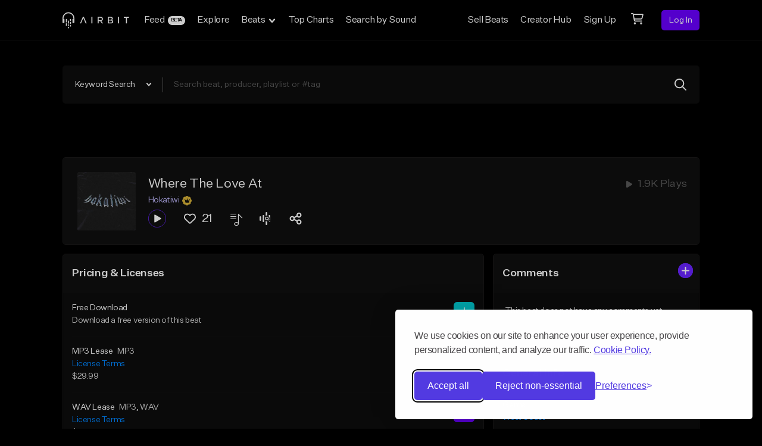

--- FILE ---
content_type: text/html; charset=utf-8
request_url: https://www.google.com/recaptcha/api2/anchor?ar=1&k=6Ld7mUAsAAAAAN-oUDYos-zrxsp3MObsLaXlTeWE&co=aHR0cHM6Ly9haXJiaXQuY29tOjQ0Mw..&hl=en&v=N67nZn4AqZkNcbeMu4prBgzg&size=invisible&anchor-ms=20000&execute-ms=30000&cb=m6lmfyve4qwd
body_size: 48573
content:
<!DOCTYPE HTML><html dir="ltr" lang="en"><head><meta http-equiv="Content-Type" content="text/html; charset=UTF-8">
<meta http-equiv="X-UA-Compatible" content="IE=edge">
<title>reCAPTCHA</title>
<style type="text/css">
/* cyrillic-ext */
@font-face {
  font-family: 'Roboto';
  font-style: normal;
  font-weight: 400;
  font-stretch: 100%;
  src: url(//fonts.gstatic.com/s/roboto/v48/KFO7CnqEu92Fr1ME7kSn66aGLdTylUAMa3GUBHMdazTgWw.woff2) format('woff2');
  unicode-range: U+0460-052F, U+1C80-1C8A, U+20B4, U+2DE0-2DFF, U+A640-A69F, U+FE2E-FE2F;
}
/* cyrillic */
@font-face {
  font-family: 'Roboto';
  font-style: normal;
  font-weight: 400;
  font-stretch: 100%;
  src: url(//fonts.gstatic.com/s/roboto/v48/KFO7CnqEu92Fr1ME7kSn66aGLdTylUAMa3iUBHMdazTgWw.woff2) format('woff2');
  unicode-range: U+0301, U+0400-045F, U+0490-0491, U+04B0-04B1, U+2116;
}
/* greek-ext */
@font-face {
  font-family: 'Roboto';
  font-style: normal;
  font-weight: 400;
  font-stretch: 100%;
  src: url(//fonts.gstatic.com/s/roboto/v48/KFO7CnqEu92Fr1ME7kSn66aGLdTylUAMa3CUBHMdazTgWw.woff2) format('woff2');
  unicode-range: U+1F00-1FFF;
}
/* greek */
@font-face {
  font-family: 'Roboto';
  font-style: normal;
  font-weight: 400;
  font-stretch: 100%;
  src: url(//fonts.gstatic.com/s/roboto/v48/KFO7CnqEu92Fr1ME7kSn66aGLdTylUAMa3-UBHMdazTgWw.woff2) format('woff2');
  unicode-range: U+0370-0377, U+037A-037F, U+0384-038A, U+038C, U+038E-03A1, U+03A3-03FF;
}
/* math */
@font-face {
  font-family: 'Roboto';
  font-style: normal;
  font-weight: 400;
  font-stretch: 100%;
  src: url(//fonts.gstatic.com/s/roboto/v48/KFO7CnqEu92Fr1ME7kSn66aGLdTylUAMawCUBHMdazTgWw.woff2) format('woff2');
  unicode-range: U+0302-0303, U+0305, U+0307-0308, U+0310, U+0312, U+0315, U+031A, U+0326-0327, U+032C, U+032F-0330, U+0332-0333, U+0338, U+033A, U+0346, U+034D, U+0391-03A1, U+03A3-03A9, U+03B1-03C9, U+03D1, U+03D5-03D6, U+03F0-03F1, U+03F4-03F5, U+2016-2017, U+2034-2038, U+203C, U+2040, U+2043, U+2047, U+2050, U+2057, U+205F, U+2070-2071, U+2074-208E, U+2090-209C, U+20D0-20DC, U+20E1, U+20E5-20EF, U+2100-2112, U+2114-2115, U+2117-2121, U+2123-214F, U+2190, U+2192, U+2194-21AE, U+21B0-21E5, U+21F1-21F2, U+21F4-2211, U+2213-2214, U+2216-22FF, U+2308-230B, U+2310, U+2319, U+231C-2321, U+2336-237A, U+237C, U+2395, U+239B-23B7, U+23D0, U+23DC-23E1, U+2474-2475, U+25AF, U+25B3, U+25B7, U+25BD, U+25C1, U+25CA, U+25CC, U+25FB, U+266D-266F, U+27C0-27FF, U+2900-2AFF, U+2B0E-2B11, U+2B30-2B4C, U+2BFE, U+3030, U+FF5B, U+FF5D, U+1D400-1D7FF, U+1EE00-1EEFF;
}
/* symbols */
@font-face {
  font-family: 'Roboto';
  font-style: normal;
  font-weight: 400;
  font-stretch: 100%;
  src: url(//fonts.gstatic.com/s/roboto/v48/KFO7CnqEu92Fr1ME7kSn66aGLdTylUAMaxKUBHMdazTgWw.woff2) format('woff2');
  unicode-range: U+0001-000C, U+000E-001F, U+007F-009F, U+20DD-20E0, U+20E2-20E4, U+2150-218F, U+2190, U+2192, U+2194-2199, U+21AF, U+21E6-21F0, U+21F3, U+2218-2219, U+2299, U+22C4-22C6, U+2300-243F, U+2440-244A, U+2460-24FF, U+25A0-27BF, U+2800-28FF, U+2921-2922, U+2981, U+29BF, U+29EB, U+2B00-2BFF, U+4DC0-4DFF, U+FFF9-FFFB, U+10140-1018E, U+10190-1019C, U+101A0, U+101D0-101FD, U+102E0-102FB, U+10E60-10E7E, U+1D2C0-1D2D3, U+1D2E0-1D37F, U+1F000-1F0FF, U+1F100-1F1AD, U+1F1E6-1F1FF, U+1F30D-1F30F, U+1F315, U+1F31C, U+1F31E, U+1F320-1F32C, U+1F336, U+1F378, U+1F37D, U+1F382, U+1F393-1F39F, U+1F3A7-1F3A8, U+1F3AC-1F3AF, U+1F3C2, U+1F3C4-1F3C6, U+1F3CA-1F3CE, U+1F3D4-1F3E0, U+1F3ED, U+1F3F1-1F3F3, U+1F3F5-1F3F7, U+1F408, U+1F415, U+1F41F, U+1F426, U+1F43F, U+1F441-1F442, U+1F444, U+1F446-1F449, U+1F44C-1F44E, U+1F453, U+1F46A, U+1F47D, U+1F4A3, U+1F4B0, U+1F4B3, U+1F4B9, U+1F4BB, U+1F4BF, U+1F4C8-1F4CB, U+1F4D6, U+1F4DA, U+1F4DF, U+1F4E3-1F4E6, U+1F4EA-1F4ED, U+1F4F7, U+1F4F9-1F4FB, U+1F4FD-1F4FE, U+1F503, U+1F507-1F50B, U+1F50D, U+1F512-1F513, U+1F53E-1F54A, U+1F54F-1F5FA, U+1F610, U+1F650-1F67F, U+1F687, U+1F68D, U+1F691, U+1F694, U+1F698, U+1F6AD, U+1F6B2, U+1F6B9-1F6BA, U+1F6BC, U+1F6C6-1F6CF, U+1F6D3-1F6D7, U+1F6E0-1F6EA, U+1F6F0-1F6F3, U+1F6F7-1F6FC, U+1F700-1F7FF, U+1F800-1F80B, U+1F810-1F847, U+1F850-1F859, U+1F860-1F887, U+1F890-1F8AD, U+1F8B0-1F8BB, U+1F8C0-1F8C1, U+1F900-1F90B, U+1F93B, U+1F946, U+1F984, U+1F996, U+1F9E9, U+1FA00-1FA6F, U+1FA70-1FA7C, U+1FA80-1FA89, U+1FA8F-1FAC6, U+1FACE-1FADC, U+1FADF-1FAE9, U+1FAF0-1FAF8, U+1FB00-1FBFF;
}
/* vietnamese */
@font-face {
  font-family: 'Roboto';
  font-style: normal;
  font-weight: 400;
  font-stretch: 100%;
  src: url(//fonts.gstatic.com/s/roboto/v48/KFO7CnqEu92Fr1ME7kSn66aGLdTylUAMa3OUBHMdazTgWw.woff2) format('woff2');
  unicode-range: U+0102-0103, U+0110-0111, U+0128-0129, U+0168-0169, U+01A0-01A1, U+01AF-01B0, U+0300-0301, U+0303-0304, U+0308-0309, U+0323, U+0329, U+1EA0-1EF9, U+20AB;
}
/* latin-ext */
@font-face {
  font-family: 'Roboto';
  font-style: normal;
  font-weight: 400;
  font-stretch: 100%;
  src: url(//fonts.gstatic.com/s/roboto/v48/KFO7CnqEu92Fr1ME7kSn66aGLdTylUAMa3KUBHMdazTgWw.woff2) format('woff2');
  unicode-range: U+0100-02BA, U+02BD-02C5, U+02C7-02CC, U+02CE-02D7, U+02DD-02FF, U+0304, U+0308, U+0329, U+1D00-1DBF, U+1E00-1E9F, U+1EF2-1EFF, U+2020, U+20A0-20AB, U+20AD-20C0, U+2113, U+2C60-2C7F, U+A720-A7FF;
}
/* latin */
@font-face {
  font-family: 'Roboto';
  font-style: normal;
  font-weight: 400;
  font-stretch: 100%;
  src: url(//fonts.gstatic.com/s/roboto/v48/KFO7CnqEu92Fr1ME7kSn66aGLdTylUAMa3yUBHMdazQ.woff2) format('woff2');
  unicode-range: U+0000-00FF, U+0131, U+0152-0153, U+02BB-02BC, U+02C6, U+02DA, U+02DC, U+0304, U+0308, U+0329, U+2000-206F, U+20AC, U+2122, U+2191, U+2193, U+2212, U+2215, U+FEFF, U+FFFD;
}
/* cyrillic-ext */
@font-face {
  font-family: 'Roboto';
  font-style: normal;
  font-weight: 500;
  font-stretch: 100%;
  src: url(//fonts.gstatic.com/s/roboto/v48/KFO7CnqEu92Fr1ME7kSn66aGLdTylUAMa3GUBHMdazTgWw.woff2) format('woff2');
  unicode-range: U+0460-052F, U+1C80-1C8A, U+20B4, U+2DE0-2DFF, U+A640-A69F, U+FE2E-FE2F;
}
/* cyrillic */
@font-face {
  font-family: 'Roboto';
  font-style: normal;
  font-weight: 500;
  font-stretch: 100%;
  src: url(//fonts.gstatic.com/s/roboto/v48/KFO7CnqEu92Fr1ME7kSn66aGLdTylUAMa3iUBHMdazTgWw.woff2) format('woff2');
  unicode-range: U+0301, U+0400-045F, U+0490-0491, U+04B0-04B1, U+2116;
}
/* greek-ext */
@font-face {
  font-family: 'Roboto';
  font-style: normal;
  font-weight: 500;
  font-stretch: 100%;
  src: url(//fonts.gstatic.com/s/roboto/v48/KFO7CnqEu92Fr1ME7kSn66aGLdTylUAMa3CUBHMdazTgWw.woff2) format('woff2');
  unicode-range: U+1F00-1FFF;
}
/* greek */
@font-face {
  font-family: 'Roboto';
  font-style: normal;
  font-weight: 500;
  font-stretch: 100%;
  src: url(//fonts.gstatic.com/s/roboto/v48/KFO7CnqEu92Fr1ME7kSn66aGLdTylUAMa3-UBHMdazTgWw.woff2) format('woff2');
  unicode-range: U+0370-0377, U+037A-037F, U+0384-038A, U+038C, U+038E-03A1, U+03A3-03FF;
}
/* math */
@font-face {
  font-family: 'Roboto';
  font-style: normal;
  font-weight: 500;
  font-stretch: 100%;
  src: url(//fonts.gstatic.com/s/roboto/v48/KFO7CnqEu92Fr1ME7kSn66aGLdTylUAMawCUBHMdazTgWw.woff2) format('woff2');
  unicode-range: U+0302-0303, U+0305, U+0307-0308, U+0310, U+0312, U+0315, U+031A, U+0326-0327, U+032C, U+032F-0330, U+0332-0333, U+0338, U+033A, U+0346, U+034D, U+0391-03A1, U+03A3-03A9, U+03B1-03C9, U+03D1, U+03D5-03D6, U+03F0-03F1, U+03F4-03F5, U+2016-2017, U+2034-2038, U+203C, U+2040, U+2043, U+2047, U+2050, U+2057, U+205F, U+2070-2071, U+2074-208E, U+2090-209C, U+20D0-20DC, U+20E1, U+20E5-20EF, U+2100-2112, U+2114-2115, U+2117-2121, U+2123-214F, U+2190, U+2192, U+2194-21AE, U+21B0-21E5, U+21F1-21F2, U+21F4-2211, U+2213-2214, U+2216-22FF, U+2308-230B, U+2310, U+2319, U+231C-2321, U+2336-237A, U+237C, U+2395, U+239B-23B7, U+23D0, U+23DC-23E1, U+2474-2475, U+25AF, U+25B3, U+25B7, U+25BD, U+25C1, U+25CA, U+25CC, U+25FB, U+266D-266F, U+27C0-27FF, U+2900-2AFF, U+2B0E-2B11, U+2B30-2B4C, U+2BFE, U+3030, U+FF5B, U+FF5D, U+1D400-1D7FF, U+1EE00-1EEFF;
}
/* symbols */
@font-face {
  font-family: 'Roboto';
  font-style: normal;
  font-weight: 500;
  font-stretch: 100%;
  src: url(//fonts.gstatic.com/s/roboto/v48/KFO7CnqEu92Fr1ME7kSn66aGLdTylUAMaxKUBHMdazTgWw.woff2) format('woff2');
  unicode-range: U+0001-000C, U+000E-001F, U+007F-009F, U+20DD-20E0, U+20E2-20E4, U+2150-218F, U+2190, U+2192, U+2194-2199, U+21AF, U+21E6-21F0, U+21F3, U+2218-2219, U+2299, U+22C4-22C6, U+2300-243F, U+2440-244A, U+2460-24FF, U+25A0-27BF, U+2800-28FF, U+2921-2922, U+2981, U+29BF, U+29EB, U+2B00-2BFF, U+4DC0-4DFF, U+FFF9-FFFB, U+10140-1018E, U+10190-1019C, U+101A0, U+101D0-101FD, U+102E0-102FB, U+10E60-10E7E, U+1D2C0-1D2D3, U+1D2E0-1D37F, U+1F000-1F0FF, U+1F100-1F1AD, U+1F1E6-1F1FF, U+1F30D-1F30F, U+1F315, U+1F31C, U+1F31E, U+1F320-1F32C, U+1F336, U+1F378, U+1F37D, U+1F382, U+1F393-1F39F, U+1F3A7-1F3A8, U+1F3AC-1F3AF, U+1F3C2, U+1F3C4-1F3C6, U+1F3CA-1F3CE, U+1F3D4-1F3E0, U+1F3ED, U+1F3F1-1F3F3, U+1F3F5-1F3F7, U+1F408, U+1F415, U+1F41F, U+1F426, U+1F43F, U+1F441-1F442, U+1F444, U+1F446-1F449, U+1F44C-1F44E, U+1F453, U+1F46A, U+1F47D, U+1F4A3, U+1F4B0, U+1F4B3, U+1F4B9, U+1F4BB, U+1F4BF, U+1F4C8-1F4CB, U+1F4D6, U+1F4DA, U+1F4DF, U+1F4E3-1F4E6, U+1F4EA-1F4ED, U+1F4F7, U+1F4F9-1F4FB, U+1F4FD-1F4FE, U+1F503, U+1F507-1F50B, U+1F50D, U+1F512-1F513, U+1F53E-1F54A, U+1F54F-1F5FA, U+1F610, U+1F650-1F67F, U+1F687, U+1F68D, U+1F691, U+1F694, U+1F698, U+1F6AD, U+1F6B2, U+1F6B9-1F6BA, U+1F6BC, U+1F6C6-1F6CF, U+1F6D3-1F6D7, U+1F6E0-1F6EA, U+1F6F0-1F6F3, U+1F6F7-1F6FC, U+1F700-1F7FF, U+1F800-1F80B, U+1F810-1F847, U+1F850-1F859, U+1F860-1F887, U+1F890-1F8AD, U+1F8B0-1F8BB, U+1F8C0-1F8C1, U+1F900-1F90B, U+1F93B, U+1F946, U+1F984, U+1F996, U+1F9E9, U+1FA00-1FA6F, U+1FA70-1FA7C, U+1FA80-1FA89, U+1FA8F-1FAC6, U+1FACE-1FADC, U+1FADF-1FAE9, U+1FAF0-1FAF8, U+1FB00-1FBFF;
}
/* vietnamese */
@font-face {
  font-family: 'Roboto';
  font-style: normal;
  font-weight: 500;
  font-stretch: 100%;
  src: url(//fonts.gstatic.com/s/roboto/v48/KFO7CnqEu92Fr1ME7kSn66aGLdTylUAMa3OUBHMdazTgWw.woff2) format('woff2');
  unicode-range: U+0102-0103, U+0110-0111, U+0128-0129, U+0168-0169, U+01A0-01A1, U+01AF-01B0, U+0300-0301, U+0303-0304, U+0308-0309, U+0323, U+0329, U+1EA0-1EF9, U+20AB;
}
/* latin-ext */
@font-face {
  font-family: 'Roboto';
  font-style: normal;
  font-weight: 500;
  font-stretch: 100%;
  src: url(//fonts.gstatic.com/s/roboto/v48/KFO7CnqEu92Fr1ME7kSn66aGLdTylUAMa3KUBHMdazTgWw.woff2) format('woff2');
  unicode-range: U+0100-02BA, U+02BD-02C5, U+02C7-02CC, U+02CE-02D7, U+02DD-02FF, U+0304, U+0308, U+0329, U+1D00-1DBF, U+1E00-1E9F, U+1EF2-1EFF, U+2020, U+20A0-20AB, U+20AD-20C0, U+2113, U+2C60-2C7F, U+A720-A7FF;
}
/* latin */
@font-face {
  font-family: 'Roboto';
  font-style: normal;
  font-weight: 500;
  font-stretch: 100%;
  src: url(//fonts.gstatic.com/s/roboto/v48/KFO7CnqEu92Fr1ME7kSn66aGLdTylUAMa3yUBHMdazQ.woff2) format('woff2');
  unicode-range: U+0000-00FF, U+0131, U+0152-0153, U+02BB-02BC, U+02C6, U+02DA, U+02DC, U+0304, U+0308, U+0329, U+2000-206F, U+20AC, U+2122, U+2191, U+2193, U+2212, U+2215, U+FEFF, U+FFFD;
}
/* cyrillic-ext */
@font-face {
  font-family: 'Roboto';
  font-style: normal;
  font-weight: 900;
  font-stretch: 100%;
  src: url(//fonts.gstatic.com/s/roboto/v48/KFO7CnqEu92Fr1ME7kSn66aGLdTylUAMa3GUBHMdazTgWw.woff2) format('woff2');
  unicode-range: U+0460-052F, U+1C80-1C8A, U+20B4, U+2DE0-2DFF, U+A640-A69F, U+FE2E-FE2F;
}
/* cyrillic */
@font-face {
  font-family: 'Roboto';
  font-style: normal;
  font-weight: 900;
  font-stretch: 100%;
  src: url(//fonts.gstatic.com/s/roboto/v48/KFO7CnqEu92Fr1ME7kSn66aGLdTylUAMa3iUBHMdazTgWw.woff2) format('woff2');
  unicode-range: U+0301, U+0400-045F, U+0490-0491, U+04B0-04B1, U+2116;
}
/* greek-ext */
@font-face {
  font-family: 'Roboto';
  font-style: normal;
  font-weight: 900;
  font-stretch: 100%;
  src: url(//fonts.gstatic.com/s/roboto/v48/KFO7CnqEu92Fr1ME7kSn66aGLdTylUAMa3CUBHMdazTgWw.woff2) format('woff2');
  unicode-range: U+1F00-1FFF;
}
/* greek */
@font-face {
  font-family: 'Roboto';
  font-style: normal;
  font-weight: 900;
  font-stretch: 100%;
  src: url(//fonts.gstatic.com/s/roboto/v48/KFO7CnqEu92Fr1ME7kSn66aGLdTylUAMa3-UBHMdazTgWw.woff2) format('woff2');
  unicode-range: U+0370-0377, U+037A-037F, U+0384-038A, U+038C, U+038E-03A1, U+03A3-03FF;
}
/* math */
@font-face {
  font-family: 'Roboto';
  font-style: normal;
  font-weight: 900;
  font-stretch: 100%;
  src: url(//fonts.gstatic.com/s/roboto/v48/KFO7CnqEu92Fr1ME7kSn66aGLdTylUAMawCUBHMdazTgWw.woff2) format('woff2');
  unicode-range: U+0302-0303, U+0305, U+0307-0308, U+0310, U+0312, U+0315, U+031A, U+0326-0327, U+032C, U+032F-0330, U+0332-0333, U+0338, U+033A, U+0346, U+034D, U+0391-03A1, U+03A3-03A9, U+03B1-03C9, U+03D1, U+03D5-03D6, U+03F0-03F1, U+03F4-03F5, U+2016-2017, U+2034-2038, U+203C, U+2040, U+2043, U+2047, U+2050, U+2057, U+205F, U+2070-2071, U+2074-208E, U+2090-209C, U+20D0-20DC, U+20E1, U+20E5-20EF, U+2100-2112, U+2114-2115, U+2117-2121, U+2123-214F, U+2190, U+2192, U+2194-21AE, U+21B0-21E5, U+21F1-21F2, U+21F4-2211, U+2213-2214, U+2216-22FF, U+2308-230B, U+2310, U+2319, U+231C-2321, U+2336-237A, U+237C, U+2395, U+239B-23B7, U+23D0, U+23DC-23E1, U+2474-2475, U+25AF, U+25B3, U+25B7, U+25BD, U+25C1, U+25CA, U+25CC, U+25FB, U+266D-266F, U+27C0-27FF, U+2900-2AFF, U+2B0E-2B11, U+2B30-2B4C, U+2BFE, U+3030, U+FF5B, U+FF5D, U+1D400-1D7FF, U+1EE00-1EEFF;
}
/* symbols */
@font-face {
  font-family: 'Roboto';
  font-style: normal;
  font-weight: 900;
  font-stretch: 100%;
  src: url(//fonts.gstatic.com/s/roboto/v48/KFO7CnqEu92Fr1ME7kSn66aGLdTylUAMaxKUBHMdazTgWw.woff2) format('woff2');
  unicode-range: U+0001-000C, U+000E-001F, U+007F-009F, U+20DD-20E0, U+20E2-20E4, U+2150-218F, U+2190, U+2192, U+2194-2199, U+21AF, U+21E6-21F0, U+21F3, U+2218-2219, U+2299, U+22C4-22C6, U+2300-243F, U+2440-244A, U+2460-24FF, U+25A0-27BF, U+2800-28FF, U+2921-2922, U+2981, U+29BF, U+29EB, U+2B00-2BFF, U+4DC0-4DFF, U+FFF9-FFFB, U+10140-1018E, U+10190-1019C, U+101A0, U+101D0-101FD, U+102E0-102FB, U+10E60-10E7E, U+1D2C0-1D2D3, U+1D2E0-1D37F, U+1F000-1F0FF, U+1F100-1F1AD, U+1F1E6-1F1FF, U+1F30D-1F30F, U+1F315, U+1F31C, U+1F31E, U+1F320-1F32C, U+1F336, U+1F378, U+1F37D, U+1F382, U+1F393-1F39F, U+1F3A7-1F3A8, U+1F3AC-1F3AF, U+1F3C2, U+1F3C4-1F3C6, U+1F3CA-1F3CE, U+1F3D4-1F3E0, U+1F3ED, U+1F3F1-1F3F3, U+1F3F5-1F3F7, U+1F408, U+1F415, U+1F41F, U+1F426, U+1F43F, U+1F441-1F442, U+1F444, U+1F446-1F449, U+1F44C-1F44E, U+1F453, U+1F46A, U+1F47D, U+1F4A3, U+1F4B0, U+1F4B3, U+1F4B9, U+1F4BB, U+1F4BF, U+1F4C8-1F4CB, U+1F4D6, U+1F4DA, U+1F4DF, U+1F4E3-1F4E6, U+1F4EA-1F4ED, U+1F4F7, U+1F4F9-1F4FB, U+1F4FD-1F4FE, U+1F503, U+1F507-1F50B, U+1F50D, U+1F512-1F513, U+1F53E-1F54A, U+1F54F-1F5FA, U+1F610, U+1F650-1F67F, U+1F687, U+1F68D, U+1F691, U+1F694, U+1F698, U+1F6AD, U+1F6B2, U+1F6B9-1F6BA, U+1F6BC, U+1F6C6-1F6CF, U+1F6D3-1F6D7, U+1F6E0-1F6EA, U+1F6F0-1F6F3, U+1F6F7-1F6FC, U+1F700-1F7FF, U+1F800-1F80B, U+1F810-1F847, U+1F850-1F859, U+1F860-1F887, U+1F890-1F8AD, U+1F8B0-1F8BB, U+1F8C0-1F8C1, U+1F900-1F90B, U+1F93B, U+1F946, U+1F984, U+1F996, U+1F9E9, U+1FA00-1FA6F, U+1FA70-1FA7C, U+1FA80-1FA89, U+1FA8F-1FAC6, U+1FACE-1FADC, U+1FADF-1FAE9, U+1FAF0-1FAF8, U+1FB00-1FBFF;
}
/* vietnamese */
@font-face {
  font-family: 'Roboto';
  font-style: normal;
  font-weight: 900;
  font-stretch: 100%;
  src: url(//fonts.gstatic.com/s/roboto/v48/KFO7CnqEu92Fr1ME7kSn66aGLdTylUAMa3OUBHMdazTgWw.woff2) format('woff2');
  unicode-range: U+0102-0103, U+0110-0111, U+0128-0129, U+0168-0169, U+01A0-01A1, U+01AF-01B0, U+0300-0301, U+0303-0304, U+0308-0309, U+0323, U+0329, U+1EA0-1EF9, U+20AB;
}
/* latin-ext */
@font-face {
  font-family: 'Roboto';
  font-style: normal;
  font-weight: 900;
  font-stretch: 100%;
  src: url(//fonts.gstatic.com/s/roboto/v48/KFO7CnqEu92Fr1ME7kSn66aGLdTylUAMa3KUBHMdazTgWw.woff2) format('woff2');
  unicode-range: U+0100-02BA, U+02BD-02C5, U+02C7-02CC, U+02CE-02D7, U+02DD-02FF, U+0304, U+0308, U+0329, U+1D00-1DBF, U+1E00-1E9F, U+1EF2-1EFF, U+2020, U+20A0-20AB, U+20AD-20C0, U+2113, U+2C60-2C7F, U+A720-A7FF;
}
/* latin */
@font-face {
  font-family: 'Roboto';
  font-style: normal;
  font-weight: 900;
  font-stretch: 100%;
  src: url(//fonts.gstatic.com/s/roboto/v48/KFO7CnqEu92Fr1ME7kSn66aGLdTylUAMa3yUBHMdazQ.woff2) format('woff2');
  unicode-range: U+0000-00FF, U+0131, U+0152-0153, U+02BB-02BC, U+02C6, U+02DA, U+02DC, U+0304, U+0308, U+0329, U+2000-206F, U+20AC, U+2122, U+2191, U+2193, U+2212, U+2215, U+FEFF, U+FFFD;
}

</style>
<link rel="stylesheet" type="text/css" href="https://www.gstatic.com/recaptcha/releases/N67nZn4AqZkNcbeMu4prBgzg/styles__ltr.css">
<script nonce="CizQfrUAKT0xEoRMKRV6Gw" type="text/javascript">window['__recaptcha_api'] = 'https://www.google.com/recaptcha/api2/';</script>
<script type="text/javascript" src="https://www.gstatic.com/recaptcha/releases/N67nZn4AqZkNcbeMu4prBgzg/recaptcha__en.js" nonce="CizQfrUAKT0xEoRMKRV6Gw">
      
    </script></head>
<body><div id="rc-anchor-alert" class="rc-anchor-alert"></div>
<input type="hidden" id="recaptcha-token" value="[base64]">
<script type="text/javascript" nonce="CizQfrUAKT0xEoRMKRV6Gw">
      recaptcha.anchor.Main.init("[\x22ainput\x22,[\x22bgdata\x22,\x22\x22,\[base64]/[base64]/[base64]/bmV3IHJbeF0oY1swXSk6RT09Mj9uZXcgclt4XShjWzBdLGNbMV0pOkU9PTM/bmV3IHJbeF0oY1swXSxjWzFdLGNbMl0pOkU9PTQ/[base64]/[base64]/[base64]/[base64]/[base64]/[base64]/[base64]/[base64]\x22,\[base64]\x22,\x22w71OwpvDnsOdwrgpGnXDuh4awqUOL8O2VV1vXcKSwqVKTcO6woXDosOAE07CosKvw7vCggbDhcKWw4fDh8K4wosOwqpydFZUw6LCnBtbfMKEw4nCicK/ecOmw4rDgMKiwqNWQG1lDsKrBMKywp0TFsOIIMOHK8Omw5HDulfCrGzDqcKywqTChsKOwqh8fMO4wqjDuUcMCjfCmygaw4EpwoUawqzCkl7ClsOZw53Dsm9FwrrCqcOKMz/Cm8Ozw6hEwrrCkw9ow5tMwpIfw7pVw5HDnsO4dcOSwrw6wqpjBcK6PMOYSCXCoGjDnsO+UcKMbsK/wqhpw61hHsOPw6cpwplow4w7MsKkw6/CtsOwc0sNw4cAwrzDjsO4F8OLw7HCmcKOwodIwoLDsMKmw6LDoMOyCAYUwrtvw6g4Bg5Mw55COsOdAMOhwppywrREwq3CvsK2wqE8JMKnwpXCrsKbBm7DrcK9fSFQw5BlCl/CncOAC8OhwqLDtsKOw7rDpgI4w5vCs8KSwpILw6jCrSjCm8OIwpvCqsKDwqcYMSXCsFdYasOuZcKgaMKCA8O0XsO7w716EAXDhcKWbMOWVgF3A8Kaw6YLw63ChcKawqcww6nDmcO7w7/DnF1sQx5wVDxBAS7Dl8Opw6DCrcO8YQZEACbCnsKGKmZpw75Ze1hYw7QtaS9YDMKHw7/CojEJaMOmUMOxY8K2w7VLw7PDrS5Qw5vDpsOJccKWFcK0I8O/wpw/[base64]/[base64]/DiCRBw5jCqC1WKG/[base64]/IsKCVj/DlMK9w73CqCvCsg/[base64]/Du3jDrDXDmMOow7hUwqVQwqPCr8K8w4rChFllw4w9IsKZwq7DhcKfwrHCqSo9UMKkUMKcw7EUCCXDucOqwqM9N8K+fsOHOm/DisKNw5FKPWZwazLCrCLDoMKHGBLDlklew7TCpgDDgDnDh8K/JFzDhkvCicO8ZWAwwoEbw7MzaMOvYnFpw43CklHCpcKpM3rCtVLClRZWwpvDnmLCscORwr3CgQNHZ8KbWcKFw6BBcsKew4UMXcOAwonCkhNfRQcFKmTDmTJ/wqQwaXgQXCQWw7gDwo7DgQRBKcOkajDDsg/CuXfDksKmScKVw7VZdh4KwpYEc2sXcMO+S1EjwrrDuw5IwpZVZcKiHQokIMOjw7XDqMOAwrrDvcO/Q8O+wqsrHcKww4DDvsOAwrTDkWsecSLDgn8mwpHClWvDgSAJwrMKCMONwpTDvMOlwpjCqsO8BVjDgAoCw4jDmMOJEMOGw4E4w7XDh27Doy/Dr0zCpGdpaMOccD3DjwN/w7TDsyMlwpJMw5YQPkvDg8OuC8KcU8KkWcOWesKQb8OnQ2p8LMKZEcOIYFgKw5jDnxXChlvCrRPCq3LDs01mw5AqHcOPdFhUwpTDvyQnV2nCkUY+worDhWjDq8Kpw5HDuF0nwpTDvAgVwoLDvMO1wqjDgMKbEknChMK3chYGwpsCwoNswojDqxvCng/DiUNKccOhw7gPc8K1woQFf3jCm8OoHARUKsKnwoPDhlPDqRoRASx+w5bCnMKLecKbwoY1w5B+wqRYw7Imf8O5w7XDvsO3KhHDs8OhwofCnMOoMljCuMKYwqHCoUXCkU7Di8OGbycLR8OOw4towoTDknLCgsOZL8K/DDzDsC/DkcO1NsOCKxYiw6cYUMOUwpAbVMOeBicqwobCksOQwqNkwqM/dUzDi38BwpzDoMK1wqDCqcKDwoJRPBrCs8KABHARwrPDo8KZGm4nLsOBwrHCsD/DpcO+cFYrwpzCusO5G8OpSk/Cm8OuwrvDnsK/wrfDom5iw5lZXhBgw6RLUUIRHnzDrsOdJGTCtU7ChEzDvsKfBUnCqMO+PivCgmLCj2YEfMOMwrfClXXDuFMaAEHDr1TDtsKDwqRnKUYOMcOuX8KIwq/Co8OIKQfDhxvDg8OnG8O1wrjDqcKxQETDli/DgSB+wozCl8OyXsOeWjYiU3zCpcKGFMOaKcKFJ3DCq8KxBsKRRS3DkQTDqsO8AsKPw7V+woHCmMKOw4jDkkk8B1vDi0gcwrXCj8KAYcKPwovDsEvCpMKAwq3DlMO5J0fCh8ODI0UNw4Q5GnrDrMOiw4vDkMO/OnZUw6R7w7fDgFhQw5kVb0XClH5Rw4HDhw3DkxzDtsKLbTHDqcO9wqHDkMKHw6QJQCxXw6wFEMOQcsOZB2PCvcK8wrXDtsOBPsOKwrB5A8OHwqbDv8K0w61MNsKKXsKAZRvCpcOCw6EgwpV4wrTDgEPCn8OJw6zCvlTDicKswoXDisKzF8OXdHxBw5/CgzgmUcKKwo7Dh8Kfw4nCr8K9VsKJw7XDmcK4TcOLwobDqsKfwpfCvWoxK1MrwoHCki3CkVwEwrcGcRxawrUjRsKGwqohwqPDo8KwBsO7O1ZEb33CnsOcAS1EWMKEwp42KcO6wp/DklIVUMK4JcO5w7/Dkj7DjMOQw5JHKcKBw5/DnypbwpfDssOGwrw0JTl2KcKDezPDj2QlwqZ7w57CnhLDmRjDosKFwpYqwpHDhzfCu8Kpw7TCizjDhsKUbcKow4AKRFLCsMKrTxsVwphnw6nCqMK2w6/[base64]/DvDXDksKnwrLDvAR6w5wJEcOqwo/CjFbCpcOrdMO5w4LDtxI+Zn/DnsOawrTDm0wKNQ3DmsKPeMOjw7R1wp3DhMKNdn3CskrDpjDCjsK0woTDm1I3UcOROsKwAsKbwq1TwrbCglTDgcOHw4gCJ8K0fsK7QcK4cMKew75ww49wwr11YsKmwoXDrsKEw4tywozDtcOnw4VKwpZYwpMnw4nDmBlPwp0Fw6DDpcOMwpPCujHDthjCj1HCgC/DqsOow5rDnsKHwrYdBjIyXlVuUCnCoA7DhcKpw7bDpcKpHMK0w7NjagjCgGVxeX7DuA1qQMKnbsOyPRTDj2LDtQLDhG/[base64]/[base64]/CjcOLwqvCkAEXR8Opw6fCpBdRwpHDrcKtw4vDnMOGwo7DnsOCPsOFwqbDiEHDk37DujQHw5ZPwqLDtVszwrvClcKLw4vDjzdOAxlRLMORFsKWZcOQacK7dRccwqEzwo15wqg+K3/Dqk8uOcKfdsKtwogyw7TDvsKEThHCsl8sw4xGwofClkphwpBOwrsXEAPDkX5RA19ew7zDm8OFMsKDIEjDqMOzwp14w5jDuMO3M8K7wpBpw6MbF28RwpR/CUvCvxPCnCfCjFzDsSfDu2huw7TCqhHDi8ODw7TCkiDCr8OlQiRpwptXw7Q5wp7DqsO9VghHw5hqwoRcXMOPaMOvccK0RjV1DcKSbC7CiMOOf8KILz1XwpPCn8Oow6PDlsO/LE8GwoUZGDDCs3fDs8OMV8K/[base64]/DohJdNMOOAMK0e8KhEMO9w6/DmG4ewpTDlmJ7wqEZw6kiw7HDrMK7wrLDo3zCrG/DusOpLBfDoCTCmsO1AVVUw4pUw7/Dk8Odw55YNjXCi8O3AWtbSkEbBcO2wrJYwohJAhdQw4lywoDCpMOLw7TDhMO2wrFjL8KnwptEw7PDiMO6w7pnbcOpXDDDtMO2wopbCMKmw6jCosO4U8Kfw75aw51/w5lpwpLCkMK5w4gkwpTChF7Dnl17w63DpEXCkiBiWEjDpnHDk8OPw4nCtm7CscKIw4HCvAPDncOnZMOUw6jCnMOxYCFgwpXDncOuUF7CnSN3w6zDoTEIwrEVdXfDqBNnw7cIHibDgA3DrGHDtgJ0OHVPHsONw5kBCsOUAHXDvsOAwpLDrsOtS8Oyf8Klwr7DgznDpsO/[base64]/[base64]/d8ObdwnCrMOldMK+JjYsZMKuaTnCrsKcw57CgMONdwXDvMONw6DDpsKHMhcUwo3Cq3LCmm8pw6EKLsKSw5g4wpAjWsKpwqvClj7Cjxt8wqLCo8KQLD/Di8Orw6kPKsK0AxDDiVTDiMOOw7DDsA3Cr8KJcATDgzrDrTVCfcKRw68lw4s4wqEpwqVVwo4MWyFSOFRpT8KEw73CjcKWdVHDo1PDj8KmwoJBw7vDl8OwIwPDoiNJOcOIfsKbBgbDowYmP8O2NznCvVPDm2QHwoVUZVbDtXFfw7gsTArDuHLDsMKPTBXCoX/[base64]/CgEzDv0TCu8Ktw6UUw4w6wrYXRU4hwrjDssOqw5trwpbDicORbcOrwpFsMcOXw6JNHWbCvFtaw5BKwpUNwoQ7wonCjsKtJXvCh0zDiirCqRHDq8KGwobClcO1SMO4V8OZInZDw4Jgw7rCj2bDgMOpE8O/wqN+w6DDmx5NByHDlhvCliNKwozDkjI2K2/DoMK6SCMWw6BxYsOaR0/Cs2FtOsOjw5Fdw6bDl8KcdDPDssKvwp5VPcOadHrDvBIWwoZQw7JnJ1MKwrXDmMO3w7I/GWt+MxLCgsK0N8KXfsO/[base64]/ClsK7wr9FJsOdT8ONPSDCr8KVA1QZwrFxI1UNek/Ch8OmwqQWahZwDcKvwo/CilfDvMK4w49Hw5l+wobDgsKhAGcRBMO1eVDDvSnDmMORwrVeGlDDr8KuRUDDjsKXw4wpw6V9wqlSJlnDkMOJacKjc8KMIkBnw6jCs1B5GUjClw1zO8O8LBRwwpfDtsK/AG/DtMKfPMKlw6bCt8OeacO+wqk5wqvDqsK8MMKTw6XCkcKSZ8KSIEXCixfCsjwFf8KTw5fDmMO8w6Fww50NL8KWw55eByvDliZtMMO3L8K9TTU8wrpnRsOGUsKlwqzCucOHwpozSgfCrsOrwrLCpErDhSPCrsOCLsKUwprDiV/Dp2vDjVDCuHdjwpAHd8Klw4/ClsKlwpsiwofDlsK8dAwqwrtDNcOjIm5Vwql7w7zDqFADV03DmGrCt8Kvw4MdTMOywrhrw7cOw4PCh8KbdzUEwobDsHY4S8KGAcKnGMOPwpPCqn4kWsOlwpPCosOyQURawofCqsOywptsMMKWw4vClGYDZ3bCuA3DhcKYw7gLw6TDqsKawpHDsRDDvX/[base64]/AsOmBn/[base64]/DpcO/[base64]/CpjI/w4o4wpPDscKVWHZQc0nCqsO7w6bCkcO2V8KnZ8OpdsOrYMKvF8KcXF3ColB9YMKFw5vDscKwwrrDhnofNsOOwpHCisOeGlp7wonCnsKmNlPDoCslSXHCogINNcO3fTfCqRUoeCDCi8KhZmvDq1oTwqx9GcOeYsKVw6nDlMKLwrFLworDiCbCkcOnw4jDqlYhwq/[base64]/DrcOTwobClsOfZCVFw7/Cl8OFDMOew4PDs0zCp2vDisOJw6bDi8KTMUTDg2DChnDDl8KjG8O8TURDXm0XworDvwJAw6HDucOVbMO3woDDnHd/w6p5bMK6w6wuBzQKI3LCuWfCvRMwWcOjw7InS8KrwqpzfQTCrDANw4bDq8OVP8KPWMOKCcOTw4PDmsK4w4sTw4NGScKvK27Dpxw3w6bDpyvCsQYAw4FaFMOjwrRKwr/DkcOcwrtTfRArwr/CisOCMHTCjcOTHMKMwrYzwoEcAcOqRsOgCMKowr8jYMKwU2jCtH5cXA80wofDo147w7nDj8KAMcOWdcO3w6/Co8OLJXTCiMOqDlUfw6fCnsOQKcK7D3nDocKrfxDDvMKvwo5ywpF3wpHCmMOQeyJrd8OtXmzDp1k7DMOCGBjCoMK5wrxOTh/[base64]/CnkTCrQrDg1ArworCusORw67CiMOoaMKWSxkMwr85w5E9Y8KRw7NPezJ2w5V9Z10zCcOMw6vCncOEW8O1w5LDiyTDn0XCvgHCrhFdVcKgw48Gw4cIw6ohw7Mdw7jDpn3DlHYpYF51emvDksOBb8KRb3/DusO1wqhRIxozBsOWwr0mJUwZwoYoHcKJwo0KChDCnXrCssKdw4x1SsKeKcOiwp3CpMKawp8SP8K6eMOHS8Kjw78qfMOVEAc6ScKADQ3CjcOIw6lfH8OLBT7CmcKtwpjDq8KHwqtAIVZ8IUscwoHDpVUBw5gnemHDkC3Dq8KhEsOkwonDv0B+P0/CiHjCl2DDlcOyS8K6w6bDjGPCkifDmMKKMXQlQsOjCsKBekMVAzNRwojChDQTw4jCnsOOw644w6PDuMK7wq8qSl4mI8Ojw4vDgyt3BsOTTQkyASlBw7ApIsKLwo/[base64]/[base64]/DjsO2TsKNHBXDjl/Cvy0uwonCtsObdCXCoMOGYMKAwqIvw7fDuAMXwrFICmIWwojDiEnCmcOgF8Ozw6HDk8KSwpnChzvDpcOOWMOswpgawrDCjsKvw7HCm8KgQ8KoRHlfZMKbDHHDhzjDv8K/M8OywrPDtsKyOQ0bwpvDlMKPwoQYw6LCqzvDiMOpw6vDnsOFw4HCj8Oew4otXw9XJifDk081w6gAwppZEH5RYg/DgMOwwo3CnCLCv8KrNxXCm0XCpcKEN8KgN07Ct8KdAMKswqp/LH9nR8K3wpFNwqTCsjMnw7nCpsOgGsOKwpkFw61DGsOUGVnCsMKmKcOOMD4yw43CisOdL8Olw6sjwq4seiFew63DlgQFK8KnfsKucTEaw6xIw73ChMOhI8O8w4NpFcOQBcKNawN/wrrCpMKQMMKGFsKoccOQVsOxQcK7B19bO8KbwoQEw7bCmMK9w65iCCbChcOUw67CkTdqNhIPwobChn13w7HDrFzDicKtwrgEJjzCucK0CT3DosOFfUzCkRXCuW1rS8KHw6TDlMKNwrN4AcKnUcK/wrQ3w5jCkGdHTcOuUcOvZh0rw53Di3ZQwq0bBsKBQMOeBUzDuG4LEsOWwo3CjTfCucOpc8OPe18uH3AWw4dAJirDrmA5w7rCkGbCgBNRSCvDhkrCmcOewp0RwobDmcK4IMKVXQh0d8OVwoISa1nDucK7FMKcwq/CvRxSB8OHw7URRsKcw7wEUhhpwqtbw6/DrHBpecOGw4XDmMOQBsKvw7dgwqkuwoNCw6E4DwYVwq/[base64]/DiT52w6E/[base64]/[base64]/DolnDqhpzB8KBH8OdWwfDhcOBDn8Hw57CnR3Cj0Emw4HDu8Kew64KwqnDssOWJcKUJsK6EcOCwqENGyTCn11sUCDCvMOWWh4eBcKzwqMzwpM/acOSw7lQw5V0wpxIR8OSPcKiw6FFWzdGw7JvwobCkcOfcsO5Zz/DqMORw7FRw5TDv8KhW8O5w6PDpcOWwp4Aw6zChcK7GA/DjEwpwqHDp8KfZWBNeMOaGWvDncKEwoJ8w4bCiMOWw44WwrnDokhRw6wywrk+wrMxMj7CjzjCiG7ClQzCpcOzQnfCnGtnYcKCWR3CgcOdw64LRj1GZmt3OcOKw5rClcOwDXzCrTpMH1klI2XCkSQIbBYDHlYobsKiCG/Dj8OqMMKHwr3DvMKiXFl9UxbCr8KbYMKKw77Du0vDo0LDvsO0w5TCnSddDcKawrjCrybCmWfDuMKLwrPDrMO/RXhYP2jDtnMFUjxyacOHwqrCsFBlY0pha3nCvMKebMOvZ8OEEsO2IsOLwp12MVvDpcOEEwTDgsK/[base64]/ClQ0Fwohaw6zDosKkLXrDnh8MOsO1S8OIwrDCm8ONeyUNNsO7w5PCoSLDisKfw4TDuMO+WcKLFjBFTCIaw4bCp3tgwp/Cg8K1wplowo8vwqjCoAXCpcOJRMKNwpJveDceVcKvwrURwpvCscOhwr83P8KzBMKiTzPDgMOVw5DDthbDoMKbcsOKIcOuB2QUcUMhw41Iw7FIwrTDoDDCo1ogBsONND3CqVNUQsOKwr3Dh0BCw7HDlClvQBXCvnfCiWlWw459S8OOVQkvw5IqAkw3woXCtw/Ch8O7w5xNDcOQA8OdMMKew6kiWcKLw77DucO1WsKAw6jDg8OqFFHDscK7w7kkOX3CkSnDqSMCDcK4cncxwp/Cnk/ClMObNzvCjVdXw4FIwrfCmsKWwpnCssKbSCfDvUnCtcOTw7/DmMO/PcO4w4AYw7bCpMK9AhEHFgVND8KvwrrDmjbDnHzDtB4DwoMmwpvCqcOoFsKNNwHDr2YOb8O8w5fCtExuXyktwpbCnRF4w5p+EWLDuz/[base64]/[base64]/[base64]/Cr8OXw5DCl8Oqwo/[base64]/CnlDCocKrwoEkw7tjPMOew4kpX0sgQTFOw5ciUSLDvlwDw7zDkMKIcmIDYMKRXsK9MiZ1wrfDo3xZSgpjIcOWwr/DshF3w7Flw5xNImbDsE3Cm8KfOMKDwrDDvcOZwofCh8OKNwbCl8KWTDXCocKxwqpBw5TDg8K8woN4ccOlwoRowpk1wpvDjlkEw6lOYsOxwohPGsOlw6LDq8OywoAzwrrDtMOQWMKiw6l9wo/CngUhDcOaw6I2w47DrF3CoWPDjRkjwrVdRSrCmmjDiRsUwqDDqsOBcSxQw5toDWfCs8OBw4rDhB/Dix/DjBjCqsOnwo8Vw7xWw5/Ds3LDo8KifMKAw4E8TV9rw4U/wpBRbVR5J8Kgw55awoTDhiciwpLCi2fCmk/CrlE4wq7CuMKlw6fCiDQ8wopSw55EPMO4wonDlMO2wpvCucO8UkABwrzCvsKWXjnDl8ORw5w3w67DqsK4wpJONGvDiMKBGyXCvcKUw7RcWhN3w5MUJsK9w7TCisORRXRowo0DWsKkwqF/LSJcw6VnMxDCscKNelLDgFMkKMOlwq/CqcO+w6DDucO3w7h0w5DDjMK4wrJDw5/[base64]/CnMK0wqYKBsKpXhHCkBvCoArChDDDo1kSwp7DksOVPHM6wrA0SMKow5MhR8ONGENpa8OYFcO3fsOuwrbCsmrChlYQMcKpIyjCqsOdwqjDsUg7wrJFLcKlJcKawqLCmC5Pw6/DrG50w4XChMKYwo7DicOQwr3CmVLDoCR3w4/CixPCk8KqPQIxw4rDqcKLDFPCm8Kjw782J0TDrnrCncKjwoLDjhIHwoPDrgXCqMONw6sTw44Zw7HCjRUmB8O4w5TCikx+HcO7UMOyFyrDmMOxQDLCjsOAw4gLwp5THwfCusK8wrULGMK8wqstXcOlc8OCCsO5CxhUw78Lwr93w4vClGbDth/CmcOSwpXCrsK3K8KHw6nDpTbDr8OIQ8O3dksTMwcHHMK9woHCnx4pw5TCnG/CgiLCriFNwp/DgcKdw5FuHmkNwpXCjEPDuMKVI14ew5BBJcK5w5w3w6hRw4LDlAvDoFBGw7MRwpI/w6/DvcOmwoHDicKaw6oFO8Kuw5/CnGTDpsOAUnnCo2rDqMOQBxHDjsKhSn3CoMO/wrEECCg6woPDqUgbCcOvccO+wqjCphvCtcKeXMOKwr/DhAkpD1jCuw/[base64]/Cj30/wp0VKcKGwrHCqTfDnMOww6caw748w7B0wpYiw6vDoMOzw5fCi8OuCcK6w6Nhw4jCsiAvfcOfBcKJw5rDgMKwwprDkMKhaMKew5bCjxZQwqFLwohMPDvDr0PDihxSez0kw75zHcOnGcKCw6oRJ8KvLMOTT18ww4nCr8KZwofDlUzDp0/DsXNRw7VpwplQwrjCiCt/wpvDghAtH8KYwpx2wonCjcKzw4Quwq5yOcKwfFXDiip5J8KAChd4woXCvMK+W8ODAkwvwqp9SMKtd8KDw4BYwqPCrsO6TnYWw4N8w7rCqQbCmsKgRcOeFT/CsMOawopMw60Xw67DiTvDg0t6w5MaJjnCjToCG8OawpbCoU0Dw5HCtsOTXGwaw6zDt8Ocw6jDusOifBJLw5UjwprCsDARUg/Duz/CmMOMwrTCkEZNZ8KhGcORwpvDgVPDqVTCt8KAfU8Fw68/[base64]/Dv8KRw4VVw6jDmcOTwpcNeMOFIcO6wrjDpsKqwqBsVXs/[base64]/DvhI1w6HDkFnCncO1wroAbVLDhcO6wqfDuMKWwpIdw5TDiRp3DX7CmUvDuWACQCPDgCgxw5DCvTYIQMOjHVIWS8OFwp3ClcObw4bDg2kJbcKEUMK4HcOSw7c/[base64]/wo3DoGtSw68BwobDtMOdesOgwpLDh8K7BSrCjMO/[base64]/[base64]/CncKmdFDDhkwbU8KzF8ORw7kjw5ljbjNlwrNkw6wXXcOOTMK/w5Z4ScODw6fCvMO+AREAwr1jw63DkQVBw7jDicO0OxHDiMK1w7oeGMKuIsO9wpbClsOWGMOZFiRxwqkofMKQVcKcw6/[base64]/DqMKzf8OqJcOlcQEUwqdjw5nCl8Krw6jCmcOXI8OvwoZ8wqUMZ8OawpvCl1wbY8ObQMONwp14En3DjkzDrHrDr1HDiMKRwq9/[base64]/[base64]/[base64]/CksKNU8OYwotswrHDh8KTw5XCmFpEwrzCp8K1C8KQwq/ChsKgK1DCm0LDvsKZwr7DqMK0WsOVGwbCkcKIwqjDpyjCusOZIhbCgMK1c3o4w6sCw4zDhnXDq0LDicKuw7IwBFnDlH/CqcKkbMO8dMOrQ8O3fzHDmVBHwrB/[base64]/CjcKCJGfCkMKhXBfDghfDnmjDvCHCvMKqw4krw6rCiAd4fn7DrsOvfMKlwqkUTl3Dj8KUTiARwq9+JhY2P2sTw6/ChcOMwotZwobCv8OPPcObBsKsBhLDksK9DMKYAcO7w7o6VgPChcO7FMOKPsKcw7ESGA8lwobDolB2DsKIwq7DmMOYwpd/w7fCmAJuGDV7HcKnBsKUw4VIw48rY8KtMlxywp3CskTDqHPCl8K0w4LCv8K7wrY/w7FxEcOaw6TCmcKqWX/Clj1HwrLDpV1Bw5MJfMOMUMKUDA8iwqtXQ8K5woDCnsOwaMOkGsKjw7JgUV7DicKVZsKKA8KZLnlxwpFCw5V6YsOpwqvChMOcwohHCsK3Tzwpw7E1w7LDl0zCtsKGwoErwp/DlcOOK8KwBcOJXBMPw70IMQ7DvcKjLnBJw7bDqcKDX8OJAhHDsG/CjTlURMKCZMO2EcOrCMOXVMOiPMKkwqzCsRLDrW7CgsKPYGfDuVfCo8KHdMKkwp3CjMOXw65jw4HCmmMNBE3CusKMw6vDmRzDusKJwrscAcOxCMOCaMKIw4Jow5rDjmHDnXLChVnDhi7DlBPDucOZwq1Fw7LClMKGwph2wq5Fwo9pwoUtw5/Dq8KOfjLDiCvDmQ7CosOTdsOHZ8KfFsOgRcOBHMKmJwc5YA/CmcK5AcO/woU3HCQ3DcOLwq5dG8OHO8OGHsKawpXDlcKrwqcvYMOMSyrCtCfDlU7CtnjCk0lZwpYTRnIlQcKqwrjDmU/DljFVw7jChkPDnsOOSMKdw6lZwqLDvcOOwpYxw7nCjMKWw5wDw55GwqbCi8Ouw7/Cky3ChA/ChsO7VjnCnMKaOcOpwq/CowrDtsKHw5QMYsKhw6wkCsOEdcKWwqkWLcORw67DlcOyUjnCtmnDuXUywq4XXlt5MCzDtnnCjsO9BSIRw4ATwo9Xw5DDpMKjwogLBsKdw5RBwrYXwrvCnRHDuDfCkMK0w6fDrXPCpcOCwpzCj2nCnMOhZ8KpKiTCg2XDkl/DtsKXd2l/w4zCqsKpw6QdCxVAwoXCr3/Dv8KHYSPCpcOZw6zCmMKRwrbCgcKVwroXwqLCklbCmC3ChnPDnsKuLCrDrMO6W8ONQMOnDERrw4PCoH7DnxZTw6PCjcO/[base64]/CsxLCmEgMGcKBL8O1w6nDsTjDpsKrEMOZWWrCgMOCC2kPZCLCqnXClMKqw4XCtirDhWxCw4hSUTIhJHJDW8KXwq3Dnz/CjDHDtMO7w6UYwqNzwowibcKnY8OGw79hRx1LehTDlFMafMOywqxZwr3Cj8OITcK1wq/[base64]/DrsOGK0rCusKoYxPCu8OJQWsgw6rCnGDDlcOBUMKtYRDCi8KHw7zDtsOFwozDoAQqVmdAbcKDEnF1wohnLcOCwpE8DFBBw5XDujMkDwVdw6/DrcOgHsO5w4tIw6R2w4Q5wr/DnHdvODRUPAh3DjbCnsOjWQgXIlzCvDTDlxjDs8OsPEBtKU8uOsKKwo/Dm0BQABsUw67CuMO5BMObw5UmTsK4HHYICXrCgsK7Lh3Dlglja8O7w7LClcKxTcKZWMKSPCPCssOWwoDDvzDDiWFEUsKsw7jDkcKKw4Iaw6REwobDm1bDoDdrJMO1wobCjsKrCxpgfcKrw6ZMwojCpFXCosK/d0YWw7diwpJiCcKibwQOT8OqU8OFw5vCoEBIwrtJw77Dhzsiw58Dw7vDqcOuW8KHwqzCtzBEw7oWFSgawrbDhcKhw4rCicOAd0nCuUfCm8K7OzMILCLDusOYGsKADE1qPCECO3PDpMO1OWIDIlprwoDDiBzDp8KHw7Jlw73Co2Q6wrNUwqBfV1bDicOGDMOowo/CusKDa8OKTMOvFjdLIDFLASkTwp7CvHDCnXoIIEvDnMKOOgXDncK/YHXCpBIkbsKlRxDDocKnwpfDqmQ/PcKVIcODwp8Mwo/CjMKSZRgcwr3DoMOfwoEsN3jCucKIwo1Fwo/[base64]/DpcK8Ix5rUcKLSAbDtcOOw6PDq2Qzwr/CmcOvGzABwqtCAsKSYMKCSz/CgMKWwoouDF3Di8OLbsKnw60Dw4zDvzHCn0DDnRtCwqIFwojChcKvwpk2KyrDtMOowpbCpSJPw7jCuMKZC8KnwoXDohbDgcK7wqPCk8Kcw7/DhsKawq7ClHXDjsOtw7JMVz1MwpvCusOLw7PDkTY4JhHConhbWsK8L8Omw47DhcKuwqwLwr5NC8O5fiPCjxXDuV7CnsKGOcOrw788bsOnW8OCwp/[base64]/wonCqzdDMsOQQAjDssO1woB2ITbDulvDvVbDt8KawpLDs8OCw5x6KGfCrivCjW5MIMKCwr/DkQXCpzfCsUJnPsOwwrAiCzcMdcKUwoccw4LClMO3woZ7wrTDtHoaw7vCrE/DoMKJwooLUH/ChHDDlGTDo0nDrsO8woV5woDCokRkJsKeZSHDpDVvQFnCrxPCpsOhw7vCtsKSwofDojbDgwE8YsK7w5HCo8KvO8OFw6JtwonDrsK2wqlLw4pOw6tUCcOSwrBLf8KDwq4Vw5BNZsKpw6Izw4zDjV1ywoDDuMKJYHrCrCZKLh7CkMOCSMO/w6LDrsOrwqEfXHHDl8Oww6fCtMK9Z8KYLkfDsVF4w7xgw7TCrMKSworClsKjd8Kew5hcwpAmworCoMOxIWZBRXl1wottwotHwofDusKJw4/[base64]/[base64]/DjWzCjsOuGT10SMKQZQd0wrUzw6PCscO8E8KtLcK5Ci9PwrTCjTMKecK+w4rCmcKLCsKRw5TDlcO5T29EAMO4GMOkwqrCvHbDr8KCcm7CucOrSj/CmMKbSz44wplGwqQFwq7CnEzDvMO1w5E1JcOsNsOKdMKzTsOoXsO0acK5L8KcwoYBwrY/wpsDw51nVsKNIUzCl8KELgI6XgECKcOhRMKyPsKBwpBIQEPDvlDDqVnCncOIw51+BTDDi8K8wqTCnsOywpXDt8OxwqdjQsKzFxQuwr3DisOvFhPCk3dTR8KQfVPDosKZwqlPN8Ktw758w4LDvcKqHB4rwpvCjMKdIBk/w4jDrF7ClXPDrsOGV8OuPScIw4zDpSDDjRnDqC57w7d4HsOjwpjDlzpRwrJvwqwsQsOMwoMzPQLDojXDicKYw40FKMK8w6tPw4lewrpFw50Mwrsqw6/ClsKMLX/CuXhfw5QYwqbDh33DqEpbw7Edw719w5cTw53DhC8DNsKUZcKqwr7CgsO6wrI+wrzDlcOgw5DDnGECw6YOw5/[base64]/DvCp5XAbDii1Vw5RwJH3DjDbDp8KSdDvCvsKtwoocfixeWMO0dMKTwo7DnMKNw7HCqWsmSVfCrsOkDsKpwrN0a1TCksKcwrvDnR5vWhTDqsOmWcKawrPCsixOw6l/woHCo8OPb8Ozw5zDmG/Cnzgnw5LDgBdXwpvCgMOswqPChcKEGcOrwozCv1TCtWbCqkdBw67DkVnCosKSJ1gMdsO+w4XDujltPTzDiMOgDsK6wqbDmDfDpsOwNcObI2BgY8OiesO8Tzg0QcOyLcKmwpHCncKiwrLDhRBgw4Zjw7jCiMOxAMKRWcKmMMOfBcOKXsKww6/Dm0LCi0nDskw9BcKEw5HDgMOjwrTDu8OjZ8Ofw4LDkXUXEGjCoHbDjTFZI8K3woXCqm7DuSUqEsOhw7hDwps1AT7ClG4maMKZwoLChsK/w5tvXcKkKsKhw5lrwp97wofDtsKiw4orTm7CtMK/wpkgwpsbEcOhJcOiwozCph94T8O+XMOxw4LDrMKOFwQxw6PCnjLDnQnDjj07IhApTx3CnMOyIwdQwq7CgHzDnn/Ch8K5wpnCiMKbczHCmVXCmzx2T3TCvADCuxnCv8OYEB/DocKhw6/Dh2F5w6lVw7HDiDrCscKWEMOGw6XDu8Opwr/CrFZDw7TDhF57w7zCtMKDwpHCnmN8wo3CiHDCp8KGJsKqwoPDonYlwqFnWjTCnMKmwo4Zwrkke0l4w7LDuBl5wphUw5bDrxYDZAonw5UZwo7CnF87w6hLw4vCrlDDl8O0SMOvw5jDrMOXI8O+wrQAHsKFwrRLw7cRw4fDucKcNHZxw6rCqsOlwr1Iw4nCsVLCgMKMLH/[base64]/CjksDwoAiU1zDhsKRw6HDgcKhaxBVPsKlHCd5wpxKOMOMQsOJfsK3wpdKw7fDkMKlw7tuw7l5YsKvw5HDvlnDtQ56w5nDlMOhHcKZwot0KX3Cqx/Cv8K7AsOrOMKVGi3Cm0wAP8Kiw4vCusOHwoxtw6HCusO8BsOIMlVNPcKkGBQ3GWbCscOFw7ISwpbDjl3DqcKYccKGw588fMKrwpbCuMKSWy/CiEvCsMKgT8Kfw4HDqCXCozAuIsOSKcK9wrXDgBLDvMKHwqrCjsKOwr0IOiTCtsKYBHMGMsKiwr5Xw5pnw7DColZHwponwp3Cp1UBUWIWW3/Ch8O1IcK7eV5Xw79rd8OQwokna8KYwrkrw57DllQEBcKmNGtqFsOJdy7CqU/CmMOHSlPDiF4KwqxXFBAfw5XDrC3CvUtIM34bw63DszhIwpVawqF1w7pILMK8w7/[base64]/Ci8Kcw4pMwobCoG97Ql/DsinCmsO3elnCkcOfEAInPMOGBcK/CcO5w5UIw7jCkRZ3BsKFQMOCO8KhQsOXAAXDt2nCuEPCgsK+LMO/[base64]/Cj8O4wozDqnM4w7TCuUxWw5LDlyPDqQB6Cj7DmsKSw4fDrsKxwrxywqzDpynCq8K5w7vCkWPCqiPChMOTAQ1JEMOhwrB/wp/CmFtQw75swpNCEMOKw6czFX3CnsKCwpc6wpNPO8KcNMK9w5BjwoEww7MIw4TCigDCq8OBc3DCpydnw4TDmcOZw5xRCnjDpMKKw71Uwr4pQh/Ct39sw6bCuU0cwrEcw7XCuTfDhsKQZAMBwqs8wqgaesOJw59Xw4fCvcK1BkhpLkcDQggTDDPDr8OSKmdOw6fDqMOXw5TDr8O0w5ghw4DCscOowqjDvMOLFWxZw5Z1CsOpw7rDkCjDjMO9w60jwqB5RsO/B8KLN17DmcOUw4DDuBQWMjwSw45rSsKNw6LDu8Oadlkkw7teDMKBeBrDnMOHwoFJFMO1aWbDjcKPWsKrKlATRMKJCg4kAA5swoXDl8OdO8O/wohUaCTCl2HDisK9SV0GwqEeHMOiNBPDscO0dSJdw5TDvcKgOkFaNsKpwrhWGlR3Q8KEOXLCmQ7CjzxWdxvDuB15w6B/wo8WNTosAkjDqsOWwrdJZMOIfRhFDMKLYiZnwoAMwpXDoDRFRkLCnh/[base64]/TiYew4JuwoVNQngPTkvDqy/ClcKjwrc+IzFJw4bCj8O8wp05w5/CnsODwpZHcsOIRnzCkgsPWH/Dh3XCosOEwq0XwrMMJChJwpLCkB59QlZeR8OMw4bDl0/ClMOOHMOyVRZqJSDCqlrCosOCw4TCghXCocKpCMOqw5cow7rCsMOww5dFUcObRcO+w7bCkAV0KzPDgS7CrFvCgMKSKMOTL3QFw7hbfXXCicKpbMKuw7kaw7opwqw3w6HDpcONwq/[base64]/ChhRiwqxWwpXCrsKQwr3Dg8KJwoHCmQ3Co8OLKXJ2TQZew7fDnBrDj8KuLMOdBcOgwoLCtcOoDMKHw7bCm1DCmsKEbsOqOyTDkl0CwocgwoBja8OUwqLCnzQOwopNOQxwwr3CunTDjsKbeMOLw6TCoywGCH/DjDtIMm3Dn09aw54BacOdwoNKdcK5wpw2w6wmRMKcXMKYw6vDv8OQwpJSCijCk0/CvTYrcWRmw7M+wq7DsMKCw7ILNsKPw43CgV7CijvDhQbCrcKZwpA9w4/DusO7MsOxbcKtw614w6QtazfDiMOVw6LCk8KLTTnDv8KiwoTCty9Ow5JGw4YywoAMUil2wpjDg8KTfX89w6NLKAROFMOQWMOTwppLUG3Dk8K/Jz7CrDshD8O3f2HCm8K+XcK5bAU5ZRfDtcOkWmZzwqnCjxrDi8K6OB3CvcOYU3BZw6Z1wpIYw7UowoNnWcO3NE/DjsKCIcOCLG1ewp/DjBLCicOtw4hqw5UFYcOUw5JFw5ZrwonCo8ODwr4yCF1zw7TDhcKlOsK3SgrCgBtKwrnDh8KEw6gdECJ5w4DDqsOeXBd6wo3DgsKpQMOUwrrCjWRAW1TCn8OYcMKzw6/DtSfCl8OLwpnClsOOXgJ/c8K+wrkxwqzCoMKAwpnCkyjDmsKjwpohVMO9w7BwRcKfw45RcMKgXsKzw4h0\x22],null,[\x22conf\x22,null,\x226Ld7mUAsAAAAAN-oUDYos-zrxsp3MObsLaXlTeWE\x22,0,null,null,null,1,[21,125,63,73,95,87,41,43,42,83,102,105,109,121],[7059694,575],0,null,null,null,null,0,null,0,null,700,1,null,0,\[base64]/76lBhmnigkZhAoZnOKMAhnM8xEZ\x22,0,0,null,null,1,null,0,0,null,null,null,0],\x22https://airbit.com:443\x22,null,[3,1,1],null,null,null,1,3600,[\x22https://www.google.com/intl/en/policies/privacy/\x22,\x22https://www.google.com/intl/en/policies/terms/\x22],\x22745pithgwuKDs1+wKYSBkdaOPa+SHSHbIH3FkpQo2HA\\u003d\x22,1,0,null,1,1769775699467,0,0,[187,81,66],null,[107],\x22RC-wzW8FibJ-x_A7g\x22,null,null,null,null,null,\x220dAFcWeA72OHEJAZLrVR0s79Zn_ZBPLlLDzHKpjcFNS_HXggdfqVIX2bPSrpX9Gvoq6ff8wRmNE28Ve7bopbPfehAEGEPZWNJaEA\x22,1769858499494]");
    </script></body></html>